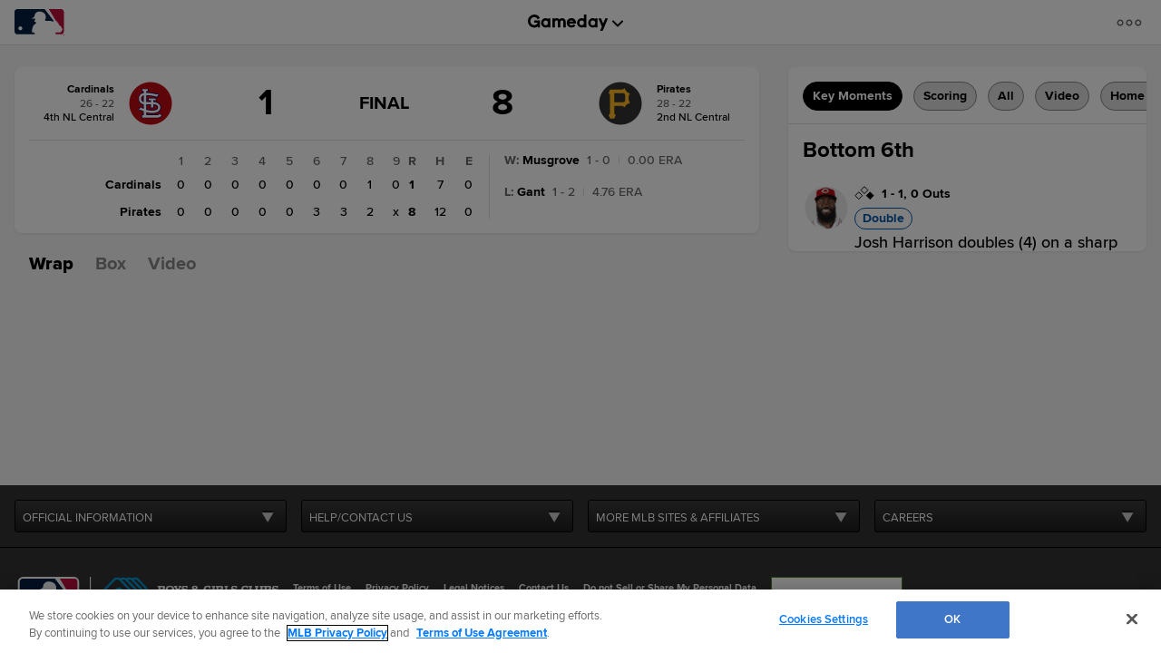

--- FILE ---
content_type: text/html; charset=utf-8
request_url: https://www.google.com/recaptcha/api2/aframe
body_size: 136
content:
<!DOCTYPE HTML><html><head><meta http-equiv="content-type" content="text/html; charset=UTF-8"></head><body><script nonce="RJFOohxVeApR2V6non5kXQ">/** Anti-fraud and anti-abuse applications only. See google.com/recaptcha */ try{var clients={'sodar':'https://pagead2.googlesyndication.com/pagead/sodar?'};window.addEventListener("message",function(a){try{if(a.source===window.parent){var b=JSON.parse(a.data);var c=clients[b['id']];if(c){var d=document.createElement('img');d.src=c+b['params']+'&rc='+(localStorage.getItem("rc::a")?sessionStorage.getItem("rc::b"):"");window.document.body.appendChild(d);sessionStorage.setItem("rc::e",parseInt(sessionStorage.getItem("rc::e")||0)+1);localStorage.setItem("rc::h",'1767293071670');}}}catch(b){}});window.parent.postMessage("_grecaptcha_ready", "*");}catch(b){}</script></body></html>

--- FILE ---
content_type: text/css; charset=utf-8
request_url: https://builds.mlbstatic.com/mlb.com/sections/gameday/builds/84796ff805f110eb120b0006fb0599e19dc7cef3_1724789314/styles/index.css
body_size: -141
content:
@media (prefers-color-scheme:dark){:root{--darkModebg:#000}body.league-mlb{background:var(--darkModebg)!important}}body#gameday_index #gameday-index-component__root{min-height:100vh}body#gameday_index .GDLiveAppContent{padding-top:10px}body#gameday_index .GDLiveAppContent .flexMain .appColumn.appContent #gameday-index-component__header #GDHeaderContent.flex-container .flex-item.logo{order:3}body#gameday_index .GDLiveAppContent .flexMain .appColumn.appContent #gameday-index-component__header #GDHeaderContent.flex-container .flex-item.sponsorAd{order:2}body#gameday_index .GDLiveAppContent .flexMain .appColumn.appContent #gameday-index-component__header #GDHeaderContent.flex-container .flex-item.sitelogo{order:1;visibility:visible}body#gameday_index .GDLiveAppContent .flexMain .appColumn.appContent #gameday-index-component__header #GDHeaderContent.flex-container .flex-item.audio{order:4}body#gameday_index .GDLiveAppContent .flexMain .appColumn.appContent #gameday-index-component__header #GDHeaderContent.flex-container .flex-item.tv{order:5}

--- FILE ---
content_type: application/x-javascript;charset=utf-8
request_url: https://ans.mlb.com/id?d_visid_ver=3.0.0&d_fieldgroup=A&mcorgid=A65F776A5245B01B0A490D44%40AdobeOrg&mid=00676789083805435356304502503107543317&ts=1767293055200
body_size: -41
content:
{"mid":"00676789083805435356304502503107543317"}

--- FILE ---
content_type: text/javascript; charset=utf-8
request_url: https://app.link/_r?sdk=web2.86.5&branch_key=key_live_bkvscqeDusZjTIJsWaQp9blcusf4W75N&callback=branch_callback__0
body_size: 72
content:
/**/ typeof branch_callback__0 === 'function' && branch_callback__0("1535345262337411346");